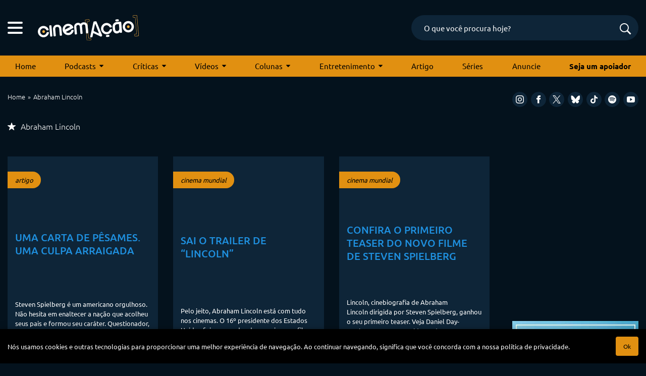

--- FILE ---
content_type: text/html; charset=utf-8
request_url: https://www.google.com/recaptcha/api2/anchor?ar=1&k=6LeJBA0rAAAAACLp2trLOKm3NujIJcV0rq2M_chx&co=aHR0cHM6Ly9jaW5lbWFjYW8uY29tOjQ0Mw..&hl=en&v=N67nZn4AqZkNcbeMu4prBgzg&size=invisible&anchor-ms=20000&execute-ms=30000&cb=4ir7edrelhuh
body_size: 48606
content:
<!DOCTYPE HTML><html dir="ltr" lang="en"><head><meta http-equiv="Content-Type" content="text/html; charset=UTF-8">
<meta http-equiv="X-UA-Compatible" content="IE=edge">
<title>reCAPTCHA</title>
<style type="text/css">
/* cyrillic-ext */
@font-face {
  font-family: 'Roboto';
  font-style: normal;
  font-weight: 400;
  font-stretch: 100%;
  src: url(//fonts.gstatic.com/s/roboto/v48/KFO7CnqEu92Fr1ME7kSn66aGLdTylUAMa3GUBHMdazTgWw.woff2) format('woff2');
  unicode-range: U+0460-052F, U+1C80-1C8A, U+20B4, U+2DE0-2DFF, U+A640-A69F, U+FE2E-FE2F;
}
/* cyrillic */
@font-face {
  font-family: 'Roboto';
  font-style: normal;
  font-weight: 400;
  font-stretch: 100%;
  src: url(//fonts.gstatic.com/s/roboto/v48/KFO7CnqEu92Fr1ME7kSn66aGLdTylUAMa3iUBHMdazTgWw.woff2) format('woff2');
  unicode-range: U+0301, U+0400-045F, U+0490-0491, U+04B0-04B1, U+2116;
}
/* greek-ext */
@font-face {
  font-family: 'Roboto';
  font-style: normal;
  font-weight: 400;
  font-stretch: 100%;
  src: url(//fonts.gstatic.com/s/roboto/v48/KFO7CnqEu92Fr1ME7kSn66aGLdTylUAMa3CUBHMdazTgWw.woff2) format('woff2');
  unicode-range: U+1F00-1FFF;
}
/* greek */
@font-face {
  font-family: 'Roboto';
  font-style: normal;
  font-weight: 400;
  font-stretch: 100%;
  src: url(//fonts.gstatic.com/s/roboto/v48/KFO7CnqEu92Fr1ME7kSn66aGLdTylUAMa3-UBHMdazTgWw.woff2) format('woff2');
  unicode-range: U+0370-0377, U+037A-037F, U+0384-038A, U+038C, U+038E-03A1, U+03A3-03FF;
}
/* math */
@font-face {
  font-family: 'Roboto';
  font-style: normal;
  font-weight: 400;
  font-stretch: 100%;
  src: url(//fonts.gstatic.com/s/roboto/v48/KFO7CnqEu92Fr1ME7kSn66aGLdTylUAMawCUBHMdazTgWw.woff2) format('woff2');
  unicode-range: U+0302-0303, U+0305, U+0307-0308, U+0310, U+0312, U+0315, U+031A, U+0326-0327, U+032C, U+032F-0330, U+0332-0333, U+0338, U+033A, U+0346, U+034D, U+0391-03A1, U+03A3-03A9, U+03B1-03C9, U+03D1, U+03D5-03D6, U+03F0-03F1, U+03F4-03F5, U+2016-2017, U+2034-2038, U+203C, U+2040, U+2043, U+2047, U+2050, U+2057, U+205F, U+2070-2071, U+2074-208E, U+2090-209C, U+20D0-20DC, U+20E1, U+20E5-20EF, U+2100-2112, U+2114-2115, U+2117-2121, U+2123-214F, U+2190, U+2192, U+2194-21AE, U+21B0-21E5, U+21F1-21F2, U+21F4-2211, U+2213-2214, U+2216-22FF, U+2308-230B, U+2310, U+2319, U+231C-2321, U+2336-237A, U+237C, U+2395, U+239B-23B7, U+23D0, U+23DC-23E1, U+2474-2475, U+25AF, U+25B3, U+25B7, U+25BD, U+25C1, U+25CA, U+25CC, U+25FB, U+266D-266F, U+27C0-27FF, U+2900-2AFF, U+2B0E-2B11, U+2B30-2B4C, U+2BFE, U+3030, U+FF5B, U+FF5D, U+1D400-1D7FF, U+1EE00-1EEFF;
}
/* symbols */
@font-face {
  font-family: 'Roboto';
  font-style: normal;
  font-weight: 400;
  font-stretch: 100%;
  src: url(//fonts.gstatic.com/s/roboto/v48/KFO7CnqEu92Fr1ME7kSn66aGLdTylUAMaxKUBHMdazTgWw.woff2) format('woff2');
  unicode-range: U+0001-000C, U+000E-001F, U+007F-009F, U+20DD-20E0, U+20E2-20E4, U+2150-218F, U+2190, U+2192, U+2194-2199, U+21AF, U+21E6-21F0, U+21F3, U+2218-2219, U+2299, U+22C4-22C6, U+2300-243F, U+2440-244A, U+2460-24FF, U+25A0-27BF, U+2800-28FF, U+2921-2922, U+2981, U+29BF, U+29EB, U+2B00-2BFF, U+4DC0-4DFF, U+FFF9-FFFB, U+10140-1018E, U+10190-1019C, U+101A0, U+101D0-101FD, U+102E0-102FB, U+10E60-10E7E, U+1D2C0-1D2D3, U+1D2E0-1D37F, U+1F000-1F0FF, U+1F100-1F1AD, U+1F1E6-1F1FF, U+1F30D-1F30F, U+1F315, U+1F31C, U+1F31E, U+1F320-1F32C, U+1F336, U+1F378, U+1F37D, U+1F382, U+1F393-1F39F, U+1F3A7-1F3A8, U+1F3AC-1F3AF, U+1F3C2, U+1F3C4-1F3C6, U+1F3CA-1F3CE, U+1F3D4-1F3E0, U+1F3ED, U+1F3F1-1F3F3, U+1F3F5-1F3F7, U+1F408, U+1F415, U+1F41F, U+1F426, U+1F43F, U+1F441-1F442, U+1F444, U+1F446-1F449, U+1F44C-1F44E, U+1F453, U+1F46A, U+1F47D, U+1F4A3, U+1F4B0, U+1F4B3, U+1F4B9, U+1F4BB, U+1F4BF, U+1F4C8-1F4CB, U+1F4D6, U+1F4DA, U+1F4DF, U+1F4E3-1F4E6, U+1F4EA-1F4ED, U+1F4F7, U+1F4F9-1F4FB, U+1F4FD-1F4FE, U+1F503, U+1F507-1F50B, U+1F50D, U+1F512-1F513, U+1F53E-1F54A, U+1F54F-1F5FA, U+1F610, U+1F650-1F67F, U+1F687, U+1F68D, U+1F691, U+1F694, U+1F698, U+1F6AD, U+1F6B2, U+1F6B9-1F6BA, U+1F6BC, U+1F6C6-1F6CF, U+1F6D3-1F6D7, U+1F6E0-1F6EA, U+1F6F0-1F6F3, U+1F6F7-1F6FC, U+1F700-1F7FF, U+1F800-1F80B, U+1F810-1F847, U+1F850-1F859, U+1F860-1F887, U+1F890-1F8AD, U+1F8B0-1F8BB, U+1F8C0-1F8C1, U+1F900-1F90B, U+1F93B, U+1F946, U+1F984, U+1F996, U+1F9E9, U+1FA00-1FA6F, U+1FA70-1FA7C, U+1FA80-1FA89, U+1FA8F-1FAC6, U+1FACE-1FADC, U+1FADF-1FAE9, U+1FAF0-1FAF8, U+1FB00-1FBFF;
}
/* vietnamese */
@font-face {
  font-family: 'Roboto';
  font-style: normal;
  font-weight: 400;
  font-stretch: 100%;
  src: url(//fonts.gstatic.com/s/roboto/v48/KFO7CnqEu92Fr1ME7kSn66aGLdTylUAMa3OUBHMdazTgWw.woff2) format('woff2');
  unicode-range: U+0102-0103, U+0110-0111, U+0128-0129, U+0168-0169, U+01A0-01A1, U+01AF-01B0, U+0300-0301, U+0303-0304, U+0308-0309, U+0323, U+0329, U+1EA0-1EF9, U+20AB;
}
/* latin-ext */
@font-face {
  font-family: 'Roboto';
  font-style: normal;
  font-weight: 400;
  font-stretch: 100%;
  src: url(//fonts.gstatic.com/s/roboto/v48/KFO7CnqEu92Fr1ME7kSn66aGLdTylUAMa3KUBHMdazTgWw.woff2) format('woff2');
  unicode-range: U+0100-02BA, U+02BD-02C5, U+02C7-02CC, U+02CE-02D7, U+02DD-02FF, U+0304, U+0308, U+0329, U+1D00-1DBF, U+1E00-1E9F, U+1EF2-1EFF, U+2020, U+20A0-20AB, U+20AD-20C0, U+2113, U+2C60-2C7F, U+A720-A7FF;
}
/* latin */
@font-face {
  font-family: 'Roboto';
  font-style: normal;
  font-weight: 400;
  font-stretch: 100%;
  src: url(//fonts.gstatic.com/s/roboto/v48/KFO7CnqEu92Fr1ME7kSn66aGLdTylUAMa3yUBHMdazQ.woff2) format('woff2');
  unicode-range: U+0000-00FF, U+0131, U+0152-0153, U+02BB-02BC, U+02C6, U+02DA, U+02DC, U+0304, U+0308, U+0329, U+2000-206F, U+20AC, U+2122, U+2191, U+2193, U+2212, U+2215, U+FEFF, U+FFFD;
}
/* cyrillic-ext */
@font-face {
  font-family: 'Roboto';
  font-style: normal;
  font-weight: 500;
  font-stretch: 100%;
  src: url(//fonts.gstatic.com/s/roboto/v48/KFO7CnqEu92Fr1ME7kSn66aGLdTylUAMa3GUBHMdazTgWw.woff2) format('woff2');
  unicode-range: U+0460-052F, U+1C80-1C8A, U+20B4, U+2DE0-2DFF, U+A640-A69F, U+FE2E-FE2F;
}
/* cyrillic */
@font-face {
  font-family: 'Roboto';
  font-style: normal;
  font-weight: 500;
  font-stretch: 100%;
  src: url(//fonts.gstatic.com/s/roboto/v48/KFO7CnqEu92Fr1ME7kSn66aGLdTylUAMa3iUBHMdazTgWw.woff2) format('woff2');
  unicode-range: U+0301, U+0400-045F, U+0490-0491, U+04B0-04B1, U+2116;
}
/* greek-ext */
@font-face {
  font-family: 'Roboto';
  font-style: normal;
  font-weight: 500;
  font-stretch: 100%;
  src: url(//fonts.gstatic.com/s/roboto/v48/KFO7CnqEu92Fr1ME7kSn66aGLdTylUAMa3CUBHMdazTgWw.woff2) format('woff2');
  unicode-range: U+1F00-1FFF;
}
/* greek */
@font-face {
  font-family: 'Roboto';
  font-style: normal;
  font-weight: 500;
  font-stretch: 100%;
  src: url(//fonts.gstatic.com/s/roboto/v48/KFO7CnqEu92Fr1ME7kSn66aGLdTylUAMa3-UBHMdazTgWw.woff2) format('woff2');
  unicode-range: U+0370-0377, U+037A-037F, U+0384-038A, U+038C, U+038E-03A1, U+03A3-03FF;
}
/* math */
@font-face {
  font-family: 'Roboto';
  font-style: normal;
  font-weight: 500;
  font-stretch: 100%;
  src: url(//fonts.gstatic.com/s/roboto/v48/KFO7CnqEu92Fr1ME7kSn66aGLdTylUAMawCUBHMdazTgWw.woff2) format('woff2');
  unicode-range: U+0302-0303, U+0305, U+0307-0308, U+0310, U+0312, U+0315, U+031A, U+0326-0327, U+032C, U+032F-0330, U+0332-0333, U+0338, U+033A, U+0346, U+034D, U+0391-03A1, U+03A3-03A9, U+03B1-03C9, U+03D1, U+03D5-03D6, U+03F0-03F1, U+03F4-03F5, U+2016-2017, U+2034-2038, U+203C, U+2040, U+2043, U+2047, U+2050, U+2057, U+205F, U+2070-2071, U+2074-208E, U+2090-209C, U+20D0-20DC, U+20E1, U+20E5-20EF, U+2100-2112, U+2114-2115, U+2117-2121, U+2123-214F, U+2190, U+2192, U+2194-21AE, U+21B0-21E5, U+21F1-21F2, U+21F4-2211, U+2213-2214, U+2216-22FF, U+2308-230B, U+2310, U+2319, U+231C-2321, U+2336-237A, U+237C, U+2395, U+239B-23B7, U+23D0, U+23DC-23E1, U+2474-2475, U+25AF, U+25B3, U+25B7, U+25BD, U+25C1, U+25CA, U+25CC, U+25FB, U+266D-266F, U+27C0-27FF, U+2900-2AFF, U+2B0E-2B11, U+2B30-2B4C, U+2BFE, U+3030, U+FF5B, U+FF5D, U+1D400-1D7FF, U+1EE00-1EEFF;
}
/* symbols */
@font-face {
  font-family: 'Roboto';
  font-style: normal;
  font-weight: 500;
  font-stretch: 100%;
  src: url(//fonts.gstatic.com/s/roboto/v48/KFO7CnqEu92Fr1ME7kSn66aGLdTylUAMaxKUBHMdazTgWw.woff2) format('woff2');
  unicode-range: U+0001-000C, U+000E-001F, U+007F-009F, U+20DD-20E0, U+20E2-20E4, U+2150-218F, U+2190, U+2192, U+2194-2199, U+21AF, U+21E6-21F0, U+21F3, U+2218-2219, U+2299, U+22C4-22C6, U+2300-243F, U+2440-244A, U+2460-24FF, U+25A0-27BF, U+2800-28FF, U+2921-2922, U+2981, U+29BF, U+29EB, U+2B00-2BFF, U+4DC0-4DFF, U+FFF9-FFFB, U+10140-1018E, U+10190-1019C, U+101A0, U+101D0-101FD, U+102E0-102FB, U+10E60-10E7E, U+1D2C0-1D2D3, U+1D2E0-1D37F, U+1F000-1F0FF, U+1F100-1F1AD, U+1F1E6-1F1FF, U+1F30D-1F30F, U+1F315, U+1F31C, U+1F31E, U+1F320-1F32C, U+1F336, U+1F378, U+1F37D, U+1F382, U+1F393-1F39F, U+1F3A7-1F3A8, U+1F3AC-1F3AF, U+1F3C2, U+1F3C4-1F3C6, U+1F3CA-1F3CE, U+1F3D4-1F3E0, U+1F3ED, U+1F3F1-1F3F3, U+1F3F5-1F3F7, U+1F408, U+1F415, U+1F41F, U+1F426, U+1F43F, U+1F441-1F442, U+1F444, U+1F446-1F449, U+1F44C-1F44E, U+1F453, U+1F46A, U+1F47D, U+1F4A3, U+1F4B0, U+1F4B3, U+1F4B9, U+1F4BB, U+1F4BF, U+1F4C8-1F4CB, U+1F4D6, U+1F4DA, U+1F4DF, U+1F4E3-1F4E6, U+1F4EA-1F4ED, U+1F4F7, U+1F4F9-1F4FB, U+1F4FD-1F4FE, U+1F503, U+1F507-1F50B, U+1F50D, U+1F512-1F513, U+1F53E-1F54A, U+1F54F-1F5FA, U+1F610, U+1F650-1F67F, U+1F687, U+1F68D, U+1F691, U+1F694, U+1F698, U+1F6AD, U+1F6B2, U+1F6B9-1F6BA, U+1F6BC, U+1F6C6-1F6CF, U+1F6D3-1F6D7, U+1F6E0-1F6EA, U+1F6F0-1F6F3, U+1F6F7-1F6FC, U+1F700-1F7FF, U+1F800-1F80B, U+1F810-1F847, U+1F850-1F859, U+1F860-1F887, U+1F890-1F8AD, U+1F8B0-1F8BB, U+1F8C0-1F8C1, U+1F900-1F90B, U+1F93B, U+1F946, U+1F984, U+1F996, U+1F9E9, U+1FA00-1FA6F, U+1FA70-1FA7C, U+1FA80-1FA89, U+1FA8F-1FAC6, U+1FACE-1FADC, U+1FADF-1FAE9, U+1FAF0-1FAF8, U+1FB00-1FBFF;
}
/* vietnamese */
@font-face {
  font-family: 'Roboto';
  font-style: normal;
  font-weight: 500;
  font-stretch: 100%;
  src: url(//fonts.gstatic.com/s/roboto/v48/KFO7CnqEu92Fr1ME7kSn66aGLdTylUAMa3OUBHMdazTgWw.woff2) format('woff2');
  unicode-range: U+0102-0103, U+0110-0111, U+0128-0129, U+0168-0169, U+01A0-01A1, U+01AF-01B0, U+0300-0301, U+0303-0304, U+0308-0309, U+0323, U+0329, U+1EA0-1EF9, U+20AB;
}
/* latin-ext */
@font-face {
  font-family: 'Roboto';
  font-style: normal;
  font-weight: 500;
  font-stretch: 100%;
  src: url(//fonts.gstatic.com/s/roboto/v48/KFO7CnqEu92Fr1ME7kSn66aGLdTylUAMa3KUBHMdazTgWw.woff2) format('woff2');
  unicode-range: U+0100-02BA, U+02BD-02C5, U+02C7-02CC, U+02CE-02D7, U+02DD-02FF, U+0304, U+0308, U+0329, U+1D00-1DBF, U+1E00-1E9F, U+1EF2-1EFF, U+2020, U+20A0-20AB, U+20AD-20C0, U+2113, U+2C60-2C7F, U+A720-A7FF;
}
/* latin */
@font-face {
  font-family: 'Roboto';
  font-style: normal;
  font-weight: 500;
  font-stretch: 100%;
  src: url(//fonts.gstatic.com/s/roboto/v48/KFO7CnqEu92Fr1ME7kSn66aGLdTylUAMa3yUBHMdazQ.woff2) format('woff2');
  unicode-range: U+0000-00FF, U+0131, U+0152-0153, U+02BB-02BC, U+02C6, U+02DA, U+02DC, U+0304, U+0308, U+0329, U+2000-206F, U+20AC, U+2122, U+2191, U+2193, U+2212, U+2215, U+FEFF, U+FFFD;
}
/* cyrillic-ext */
@font-face {
  font-family: 'Roboto';
  font-style: normal;
  font-weight: 900;
  font-stretch: 100%;
  src: url(//fonts.gstatic.com/s/roboto/v48/KFO7CnqEu92Fr1ME7kSn66aGLdTylUAMa3GUBHMdazTgWw.woff2) format('woff2');
  unicode-range: U+0460-052F, U+1C80-1C8A, U+20B4, U+2DE0-2DFF, U+A640-A69F, U+FE2E-FE2F;
}
/* cyrillic */
@font-face {
  font-family: 'Roboto';
  font-style: normal;
  font-weight: 900;
  font-stretch: 100%;
  src: url(//fonts.gstatic.com/s/roboto/v48/KFO7CnqEu92Fr1ME7kSn66aGLdTylUAMa3iUBHMdazTgWw.woff2) format('woff2');
  unicode-range: U+0301, U+0400-045F, U+0490-0491, U+04B0-04B1, U+2116;
}
/* greek-ext */
@font-face {
  font-family: 'Roboto';
  font-style: normal;
  font-weight: 900;
  font-stretch: 100%;
  src: url(//fonts.gstatic.com/s/roboto/v48/KFO7CnqEu92Fr1ME7kSn66aGLdTylUAMa3CUBHMdazTgWw.woff2) format('woff2');
  unicode-range: U+1F00-1FFF;
}
/* greek */
@font-face {
  font-family: 'Roboto';
  font-style: normal;
  font-weight: 900;
  font-stretch: 100%;
  src: url(//fonts.gstatic.com/s/roboto/v48/KFO7CnqEu92Fr1ME7kSn66aGLdTylUAMa3-UBHMdazTgWw.woff2) format('woff2');
  unicode-range: U+0370-0377, U+037A-037F, U+0384-038A, U+038C, U+038E-03A1, U+03A3-03FF;
}
/* math */
@font-face {
  font-family: 'Roboto';
  font-style: normal;
  font-weight: 900;
  font-stretch: 100%;
  src: url(//fonts.gstatic.com/s/roboto/v48/KFO7CnqEu92Fr1ME7kSn66aGLdTylUAMawCUBHMdazTgWw.woff2) format('woff2');
  unicode-range: U+0302-0303, U+0305, U+0307-0308, U+0310, U+0312, U+0315, U+031A, U+0326-0327, U+032C, U+032F-0330, U+0332-0333, U+0338, U+033A, U+0346, U+034D, U+0391-03A1, U+03A3-03A9, U+03B1-03C9, U+03D1, U+03D5-03D6, U+03F0-03F1, U+03F4-03F5, U+2016-2017, U+2034-2038, U+203C, U+2040, U+2043, U+2047, U+2050, U+2057, U+205F, U+2070-2071, U+2074-208E, U+2090-209C, U+20D0-20DC, U+20E1, U+20E5-20EF, U+2100-2112, U+2114-2115, U+2117-2121, U+2123-214F, U+2190, U+2192, U+2194-21AE, U+21B0-21E5, U+21F1-21F2, U+21F4-2211, U+2213-2214, U+2216-22FF, U+2308-230B, U+2310, U+2319, U+231C-2321, U+2336-237A, U+237C, U+2395, U+239B-23B7, U+23D0, U+23DC-23E1, U+2474-2475, U+25AF, U+25B3, U+25B7, U+25BD, U+25C1, U+25CA, U+25CC, U+25FB, U+266D-266F, U+27C0-27FF, U+2900-2AFF, U+2B0E-2B11, U+2B30-2B4C, U+2BFE, U+3030, U+FF5B, U+FF5D, U+1D400-1D7FF, U+1EE00-1EEFF;
}
/* symbols */
@font-face {
  font-family: 'Roboto';
  font-style: normal;
  font-weight: 900;
  font-stretch: 100%;
  src: url(//fonts.gstatic.com/s/roboto/v48/KFO7CnqEu92Fr1ME7kSn66aGLdTylUAMaxKUBHMdazTgWw.woff2) format('woff2');
  unicode-range: U+0001-000C, U+000E-001F, U+007F-009F, U+20DD-20E0, U+20E2-20E4, U+2150-218F, U+2190, U+2192, U+2194-2199, U+21AF, U+21E6-21F0, U+21F3, U+2218-2219, U+2299, U+22C4-22C6, U+2300-243F, U+2440-244A, U+2460-24FF, U+25A0-27BF, U+2800-28FF, U+2921-2922, U+2981, U+29BF, U+29EB, U+2B00-2BFF, U+4DC0-4DFF, U+FFF9-FFFB, U+10140-1018E, U+10190-1019C, U+101A0, U+101D0-101FD, U+102E0-102FB, U+10E60-10E7E, U+1D2C0-1D2D3, U+1D2E0-1D37F, U+1F000-1F0FF, U+1F100-1F1AD, U+1F1E6-1F1FF, U+1F30D-1F30F, U+1F315, U+1F31C, U+1F31E, U+1F320-1F32C, U+1F336, U+1F378, U+1F37D, U+1F382, U+1F393-1F39F, U+1F3A7-1F3A8, U+1F3AC-1F3AF, U+1F3C2, U+1F3C4-1F3C6, U+1F3CA-1F3CE, U+1F3D4-1F3E0, U+1F3ED, U+1F3F1-1F3F3, U+1F3F5-1F3F7, U+1F408, U+1F415, U+1F41F, U+1F426, U+1F43F, U+1F441-1F442, U+1F444, U+1F446-1F449, U+1F44C-1F44E, U+1F453, U+1F46A, U+1F47D, U+1F4A3, U+1F4B0, U+1F4B3, U+1F4B9, U+1F4BB, U+1F4BF, U+1F4C8-1F4CB, U+1F4D6, U+1F4DA, U+1F4DF, U+1F4E3-1F4E6, U+1F4EA-1F4ED, U+1F4F7, U+1F4F9-1F4FB, U+1F4FD-1F4FE, U+1F503, U+1F507-1F50B, U+1F50D, U+1F512-1F513, U+1F53E-1F54A, U+1F54F-1F5FA, U+1F610, U+1F650-1F67F, U+1F687, U+1F68D, U+1F691, U+1F694, U+1F698, U+1F6AD, U+1F6B2, U+1F6B9-1F6BA, U+1F6BC, U+1F6C6-1F6CF, U+1F6D3-1F6D7, U+1F6E0-1F6EA, U+1F6F0-1F6F3, U+1F6F7-1F6FC, U+1F700-1F7FF, U+1F800-1F80B, U+1F810-1F847, U+1F850-1F859, U+1F860-1F887, U+1F890-1F8AD, U+1F8B0-1F8BB, U+1F8C0-1F8C1, U+1F900-1F90B, U+1F93B, U+1F946, U+1F984, U+1F996, U+1F9E9, U+1FA00-1FA6F, U+1FA70-1FA7C, U+1FA80-1FA89, U+1FA8F-1FAC6, U+1FACE-1FADC, U+1FADF-1FAE9, U+1FAF0-1FAF8, U+1FB00-1FBFF;
}
/* vietnamese */
@font-face {
  font-family: 'Roboto';
  font-style: normal;
  font-weight: 900;
  font-stretch: 100%;
  src: url(//fonts.gstatic.com/s/roboto/v48/KFO7CnqEu92Fr1ME7kSn66aGLdTylUAMa3OUBHMdazTgWw.woff2) format('woff2');
  unicode-range: U+0102-0103, U+0110-0111, U+0128-0129, U+0168-0169, U+01A0-01A1, U+01AF-01B0, U+0300-0301, U+0303-0304, U+0308-0309, U+0323, U+0329, U+1EA0-1EF9, U+20AB;
}
/* latin-ext */
@font-face {
  font-family: 'Roboto';
  font-style: normal;
  font-weight: 900;
  font-stretch: 100%;
  src: url(//fonts.gstatic.com/s/roboto/v48/KFO7CnqEu92Fr1ME7kSn66aGLdTylUAMa3KUBHMdazTgWw.woff2) format('woff2');
  unicode-range: U+0100-02BA, U+02BD-02C5, U+02C7-02CC, U+02CE-02D7, U+02DD-02FF, U+0304, U+0308, U+0329, U+1D00-1DBF, U+1E00-1E9F, U+1EF2-1EFF, U+2020, U+20A0-20AB, U+20AD-20C0, U+2113, U+2C60-2C7F, U+A720-A7FF;
}
/* latin */
@font-face {
  font-family: 'Roboto';
  font-style: normal;
  font-weight: 900;
  font-stretch: 100%;
  src: url(//fonts.gstatic.com/s/roboto/v48/KFO7CnqEu92Fr1ME7kSn66aGLdTylUAMa3yUBHMdazQ.woff2) format('woff2');
  unicode-range: U+0000-00FF, U+0131, U+0152-0153, U+02BB-02BC, U+02C6, U+02DA, U+02DC, U+0304, U+0308, U+0329, U+2000-206F, U+20AC, U+2122, U+2191, U+2193, U+2212, U+2215, U+FEFF, U+FFFD;
}

</style>
<link rel="stylesheet" type="text/css" href="https://www.gstatic.com/recaptcha/releases/N67nZn4AqZkNcbeMu4prBgzg/styles__ltr.css">
<script nonce="FMxN7yw8RBhmZvSjUF5ocQ" type="text/javascript">window['__recaptcha_api'] = 'https://www.google.com/recaptcha/api2/';</script>
<script type="text/javascript" src="https://www.gstatic.com/recaptcha/releases/N67nZn4AqZkNcbeMu4prBgzg/recaptcha__en.js" nonce="FMxN7yw8RBhmZvSjUF5ocQ">
      
    </script></head>
<body><div id="rc-anchor-alert" class="rc-anchor-alert"></div>
<input type="hidden" id="recaptcha-token" value="[base64]">
<script type="text/javascript" nonce="FMxN7yw8RBhmZvSjUF5ocQ">
      recaptcha.anchor.Main.init("[\x22ainput\x22,[\x22bgdata\x22,\x22\x22,\[base64]/[base64]/[base64]/[base64]/[base64]/[base64]/KGcoTywyNTMsTy5PKSxVRyhPLEMpKTpnKE8sMjUzLEMpLE8pKSxsKSksTykpfSxieT1mdW5jdGlvbihDLE8sdSxsKXtmb3IobD0odT1SKEMpLDApO08+MDtPLS0pbD1sPDw4fFooQyk7ZyhDLHUsbCl9LFVHPWZ1bmN0aW9uKEMsTyl7Qy5pLmxlbmd0aD4xMDQ/[base64]/[base64]/[base64]/[base64]/[base64]/[base64]/[base64]\\u003d\x22,\[base64]\x22,\x22w5vCqU7Cv8O4w6rCgFVBFjDCv8Krw55WecKywplfwonDjRbDgho3w74Fw7Uqwq7DvCZFw6gQO8KpVx9KWCXDhMOrWBPCusOxwplHwpV9w5DCq8Ogw7YMc8OLw68naSnDkcKWw5Itwo0ES8OQwp9VLcK/[base64]/DqR/Cqycxw4szK1LDicKFw67DscO0RlXDjiPDqMK2w6jDjHF3VcK/wqlJw5DDogjDtsKFwoUuwq8/RF3DvR0EQSPDisOfWcOkFMK/[base64]/Dgi7CsE7Cg8KXPsOCYmEjDXBcKMOUw75rw5JqZMK3wrPDuF0zGTUzw63CixM2UC/CsyE7wrfCjTouE8K2UsKJwoHDinVLwps8w77CnMK0wozCrDkJwo9ww4V/wpbDiDBCw5ogLT4YwocYDMOHw6zDkUMdw4IsOMOTwofCrMOzwoPChmZiQEEzCAnCjsKHYzfDiSV6ccOBNcOawoUVw47DisO5NUV8ScKibcOUS8OXw4kIwr/DmsOcIMK5J8OEw4liewB0w5UBwrl0dTQLAF/CjcKad0DDsMKowo3CvRvDksK7woXDkwcJWxMTw5XDvcOMA3kWw7JFLCwTPAbDnj0iwpPCosO4Hlw3Z1cRw67CmA7CmBLCtcKOw43DsDtKw4Vgw5MhMcOjw6zDtmNpwp04GGlvw7c2IcOZNA/[base64]/[base64]/[base64]/[base64]/w6LCqcOKw6sifMKOFR8yAcO0OHLCsBjDgMO0VQ0rVsK4bDwrwohLT0/Dl30BGEjCk8O0w7AKc2rCi0TCp2fDgBAVw4J5w7/[base64]/[base64]/[base64]/Dv8Krw7Qjd8OnJQ8/WydWccKdI31cCSNhLhZ2wqwXHsOEw4s1w7rCl8OTwqghfB5jKcK+w6t7wrzDkMOVQsO8YMO4w5HClsK/KnoFwr/Cn8KvIsKyRcKPwp/Cu8KZw6RBS0U+S8OUdRFve3Ayw6XDtMKbXkwtZlZRccKJwpwTwrR6woFtwpY9w4nCqUY7CsOTwrkAWsOlw4nDnQwywpvDknbCsMKXN0TCtsOsWDgBw4wuw5tmw5ZmQcKxO8OXJF7Co8ONQcKRVTQzBcK2woppwp8GF8OGOklzwpnDjHc0LcOuCRHDlGTDmMKvw4/[base64]/[base64]/KsK3bEBFwpNww47ChUDDpSbCtjdgKcKDwpBoCMOfwokpwovDq3TDjj8pwo/Do8Kww7zDncOMJ8KSw5HDlMOmw6tqQ8KAL2h/w4PCj8O5wrLCn20BFTc4QcK1DEjCtsKldA/Dk8KMw6/DnMKgw6jCgcOaRcOSw5/DpsOoQcKyXMKowqMOCnHCj31NLsKAw43Dj8Kse8OhQMOew4FmU2bCrzTDjSh0IBYsSSRpHQQgwociw5AgworCocK/CcK/[base64]/DlsOewqkLZAltw640wrgZGXbCqMKMekBhMUEewqfCt8OfVATClX7DnE9FRMKMeMKiwpsswoLCoMOfwp3Cs8KBw4IeM8KfwptpacKvw4HCtXrCocOwwqHCsFVcw4jCrk7CtiLCosOTfD/Ctmhbw7TCgQoyw5nDucKuw5bChxrCmMOVwo1wwr/Dg0rCjcOlLiUFw7DDlHLDgcKufsOJScOYKjTCl2xyJ8KUacK2Hz7CscKdw61gXCHDqVxyGsKAw6PDhMOEOsO+CcK/NcKOw43CsUTDvRLDosKNLMKmwo1bwpLDnxV9eEDDvCXDoFNfX2xiwp3Dgl/CgMOjMx/CtcK6RsK5XsKnckvCh8O5worCs8K4UAzDjk7Cr0oIwofDvsK+w4zCtcOiwoAtXxjCpcKvwrhqLMOPw6DDjy3Dv8Onwp7DrE9wSMOewoQzCcKDwrjCsX5UIGDDp24Qw7/DnsOTw7xcRXbCtlV7w5/Ck18aPEzDojpxY8OIw7o4F8KHMCxjw5bDqcKKw5PCnsK7w5zDv3XCisOqw6nDjBHCjMOBw47DncKLw5VASwrDuMKiwqLDu8OfEUwyF3/CjMOIw744LMOsf8Ohwq1SasKiw51RwoPCpMO9w6HCn8KdwpDCsEvDjCXCr2PDqMO6dcKxRcO3MMORwpbDgsOFAE3CrwdHwqMlwrQ1wqTCgMK+wq9Lw6PCtzEvLWIvwoRsw7zCtljDpVp9w6bDozZYd3TDqFlgwpbCnDbDgsOLQW5YBMK/w43CscKmw7ArI8Kcw6LCkRLDojzDjg5kw7MycQEGw6Jww7M1wp4yScKATTzCkMOsQgjCk13CtgHCo8KiVjdrw5vDgMOOVyHDo8KpasKowpEoWcOyw6USZnF6WRZfwpDCucOzX8Kkw6jDlcOldcOsw4RxAMOoJGfCpV/DkGrCv8KRwpXCnwkawpEYDMKcN8KsFcKXGsOLcxHDj8Obwqo5MFTDj0N6w63CogFRw5hDbidAw5wtwoRYw5HCncKDQsKLVjY6wqo6GMK/wpPClsO5c13ChT4LwqMawpzDj8OdPS/DqsOmTgXDpcOzwpLDs8Oow5zCk8OZd8OvCFnDt8K9B8K6woIeZxjCk8OMwrsmKcOow5rCgz0CSsO/[base64]/DlTvDpE3DisOFwpXCjsOJwpvDsTQ8wonDosK1O8Obw6gMbcOmacK9w7lCM8Kbwr4/JcKzw7nCiSskKB7Cs8OORTtPw49nw4bCocKRIMKOwp53w5zCl8KaKycFTcKzGcOlwqPClX7CvMOOw4jDo8OqNsO2wp/Dn8KRPnnCoMKmIcKcwpIfK0IHPsO7woxkKsOgwp3CqnHDisKRRlXDqXPDp8KLDMK/w7bDkcKqw7FDwpY/w4Z3w5QXwqLDrW9kw4nCn8OVcW1+w6wRwrk7w5UZw6leIMO/[base64]/LcKkYsO6asORfyNCfT9oB8Otw79OWSrDgcO6wrrDvFl4w7DCsHlCK8KvQwPCisK7w4PDksK/cjttTMOTUXjCnzUZw7rDg8KlNcOYw7zDvyXCiU/DqmXCjl3CrcOSw7vCosO/w4kswqPClnnDiMK2BSVQw6Ymwq3DsMOywq/[base64]/DsxjDssK7ZUzDh1RJRMKCwoLCj1fCpsKEw7RHBy3Dl8Otw5nDqVoEwqXDh1LDtsK7w7DCjA7Ch0/DgMK5wox7P8OoQ8KVw7hjGkvCvWd1WcOcw6w+woTDrHvDl2DDvsOQwp/CiG/[base64]/CvMKkw7DCuFdAw7Zvw5TDvBbDgsOpwq9DfMOlCWXCrXMBYlPDr8OWOsKMw4lKdFPCpjY/[base64]/DtxgzFMKqwq7Drm/Cg8OcwphYw79FLBoYJn5jw7DCqsKhwolrNUrDmhnDtsOOw6LDgi7DuMOFOCHDj8KHOMKDTsKxwqHCpgvDoMOOw6rCmT3Dr8O7w6/DjcOfw7Ntw7UYasOuFhLCo8KVwrjCrTnCpcOhw4vDgT46EMOYw6nClyvDtmTCrsKuEBTDoUHCmsKKRk3CvgcSBMKlw5fDtQ4RLz7CscK0wqclC1kawrzDuSHDjUxdBHtCw6/CpVomfkUeKArClwN4w57Dqg/DgjbChcOjw5vDjEhhwolgccKsw4jDl8KHw5DDgXs3wqp8w5HDm8OBBEgNwqLDiMOYwrvCmjrCoMOTAi5ewqIkRFUpw5jDpjdFwr1rw5ZbAMKbfFs8wr5bK8OFw5dTLcKtwrvDgsObwookw53Cj8OMGMKdw5XDtcO8C8OPTMKLw6cXwprDj2JgPW/CoC4mIBzDqMK/wpPDv8OTwoTChcKdworCu3Njw7fDn8KBwqHDsCd+IsOYehYPXTvDimvDq2/ClMKZacOTXgJBLsOGw5xRS8KUNsOLwqlUMcKIwpzDt8KFwpwiFys5IXo8wobCkQo+TcObWVPDmsKbXHTDknLCqsOIw4R8w5vDh8OCw7YZWcK8w60hwrLCg2TCpMO1wpsMa8OjTQXCgsOpQhpHwo1JXynDrsK7w6/ClsO8wrABMMKIHD4nw4kCwrYuw7LCnGEYHcKuwo/Dn8Ohw67CisKOwrnDqxsUwqXCjsOewqkiCsKgw5VCw5HDrGDCoMK9wpbDtWoPw7UHwoXCtBfCusKMw71+dMOewrvDpcOFXxDCkzlvwrXCoyt/[base64]/Dk8OrATBmccKUecO9LgdEOcKCw7lWw6dRTGzChnAkwqfDuigOehtvw5LDvsKuwrsxDFjDhMO7wqo+Ujt2w6UJw5BAK8KIWg3Cn8ONwqfCtAchKsOhwq4mwpY4e8KWKcOxwrVoIDEyNMKHwrTCuwLCuQoZwq1aw5vCpsKFw71RREnCpkNZw6Q/wp3DssKOW0ACwpPCmGIbGxorw5fDnMKxYsONw5PDg8OhwrPDrMKBwpUgwoNhETl5R8OSwo/Dpy0dw4LDqMKFT8Kyw6jDp8KywqvDgsO3wrfDqcKEwqnCrTjDj2HCm8OMwoU9VMOSwoUnHkvDjxQpZBbDpsOjQsKURsOrw4/DjxtoU8KdDmbDsMKcQcOawoVJwpktwoEkDcKfw5sMfMOXfGxSwrRSw6PCoiTDhEduIHnCllbDtj1VwrUewqbCjV0lw7LDhMKtwpIiCFXDkWrDsMOoPnnDmsKvwpMSLcKdwqnDuTkhw5kMwr3Cq8Olwo8Ow4RlClDDkBg9w5RYwpLDscOaCEHDmHU9FnvCuMKpwrcKw7/CkCjDucOpw5XCo8K4JkAfwotMwrsCNcO8R8KawpTCocOFwpHCo8OSwrYeSR/[base64]/[base64]/DqWHCg2USwqzChEpIJsKOfDLDhMOaNMKEw7bCqTcYQcO8FUHCq3/Crh8jw61hw6PCt3jDm1DDtXHCrU1xfMK7A8KtGsOIR1fDtMOxwrJjw5jDqsOTwo3CjMONwpXCjMOIwrnDvsO/w58Mb0pFR3LCusOPImR2wpgPw4Qiw5nCvRbCpsKnDF7CryrCqQ3ClHJFbjbDsC5Pcj82wrAJw58QQAPDoMOSw7bDnMO0Mj9vw4J+OcKyw7wxwphGd8Kgw5/DnyILw4NWw7PDsxJow45dwpjDgxXDvWrCnsOTw4LCnsK1O8OVwrXDkX4Gw6o8w4dFwqtSa8OxwoNILWxzCiHDoXzCt8O9w5bCmR7ChMKzKTPDqMKVw4/[base64]/w4k1N8KuwqnCosO9X8KCw7ktTcK2wpUpVB3CthnDgcOyRMKrQ8OrwrTDqT4GfcOyU8Oqwppgw4MIw4ZCw5lEBMOUf0rCvndkwoY4OnhiJmzCpsK5w4E3RcOAwr3DpcOzw6x1dSJ9FsOmw6hgw7l+IhgqEEXChcKoIW/[base64]/wq7CtHcaD1TCjcOiSQEdw6nClMO1wqjDiWrDhcKBaWgDIBAJwogvw4HDgRXCryx5wq5vCnrCucK2d8K1f8KKw6PDssKPwqrDgRjDhl1Nw7/Dm8KXwqt6aMK0LBbDt8O5VFXDvDBMwqpbwr8mAVfCunMiwrrCvsKvwoMUw748wq3CvEV1ZMKPwpQ/wol8wrI8UALDlELCsAV4w7nCvsKAw4/CiFtRwrRFNQ/DizrDh8KoZ8OowpHDvmLCvsOmwrk0wqcdwr51E1zChnAsJMO3w4YADG3DtMK2wrNQw5gONsO8V8KNPTlPwotow40Ww6JRw45Uw5UjwojDrMKOH8OCTsOYwpBNRMKif8KZwrR6w6HCs8OSw5zDo0LDrMK4byYGdMK4wr/[base64]/CusOKwpLCnyjCosKPwpzDklnDlWnDlcOrw5/[base64]/w5nCtUpGNx3CqMOPd8OPwqdGAMKmw6DDgsKTwrbCksORwo7CmxfCjcKiaMKEAcK/[base64]/w6UZYSBEd8OQwrwnwofCtVU0c2XDsVgFwrzDm8OuwrUFw4fCqQBLQcKwYMKheWt2wroDw5vDp8OUBcORw5cZw55XJMK2w7sYHh9AJ8OZNMKIw63CtsOhc8O2alnDvkwuMA8EcFJXwoTDtsOKFsKCJsOWw7XDqC/Co3bCnh1Gwpxvw63DrUQCJzN9UMOhCRRuw43ChGXCmsKFw5x5w4jCrcKiw4nCicKyw7UdwonCsw1Vw4fCg8KHw4PCsMOow6/[base64]/Cr2Qnwq7CoRt+wqBdL3TDhcKow7/[base64]/DscKxwqwwwrhaw4UjCcKxw73DgsO8Z8O7QUdVwq/Cj8Kvw5TDomnDrB/Ds8KsZMO6DyIvw6LCh8K7wogPDm9bw63DoF/CocKncMKhwq8TXhLDvmHCv35tw51HCgM5w5Ryw6/DpMKdIFDCqFbChcOjYD/CrH/DvMOZwp9SwqPDisK7BEzDqWc3CWDDhcO5wrvCpcO+woVEcMOOYMKRwo1EXC4UXcOVwoNmw7oLCVYlBSkRbsO5w5EAIw8WCG3CpsOgB8O9wovDiUjDp8K/RBnCrBDClGpGccOow6kgw5bCr8K+wqhtw7xdw4BqCSIRdGICHHbCrcKkRsKsXyESFcOnwq0TasOfwqdaS8KgDzxIwqFUJcO3wo/DtcKuH0xhwrI7w77CiBfCgsKGw7lKERXCucK7w5LCiyxXJMKQwovCjkPDkcKLw7oEw5cXEAzCusO/[base64]/CrMOWHyjCucOfwotewo7DtsO3LcKIw4zDisKswp3CiMKSw5DDpcOJRsO6w4nDjVZlFG/CsMKYw4rDjMOdVj4dHMO4fmhmw6I2w7zDrsKLw7DCi3HDuEoRw6QuD8OKJMOkRcKWwqAnw47DkXIrwqNsw4HCvcK/w4gzw6Blw7nDnMKPRQoOwpgpEMKOX8OrWMO6HyLDnwVeTMK7wqPDk8Orwrc4w5QOwohnwo5Cw6oxV2LDojJ0TT/[base64]/w7PCusKIw5PCusK/OsKWYE9sw67Cq8OUw5NIw4XCoHfCqsOtw4bCmX3CjUnDrGgHwqLCuUNCwoTCtk3DlDI5woTDunDDocOrVF7Co8O6wqhsK8KoOngsMcK8w6BFw7HDq8K9wp3CshAeLsO9w5fDmsK3wp97wqM3f8K1bE3Dl2zDkMKsw4vChcK0woB+woHDo1fCnA/[base64]/CpV7Dj8K6e8KTw43Ck8K7w7tlOBrDuMK8Z8KJw6pbCsOmw5Q7wpfCisKAIMOMw4Eiw5kAS8OrX0/[base64]/[base64]/DgnoaS8OXwrXCgcOhw7nDisKdw7vDgVNmwoQHMADCssKVw4xdVsKDV2Q2wrAnMsKlwpnCiFNOwr7CpGnDh8OSw5YXCm/Dv8KxwrsKXzfDi8O6XsOEU8OKw7gJw6kkGBLDnMO9AcOuOcK2D2HDqw4Aw5bCr8OqDkHCrW/CqAJtw47CsCk3JcOmM8O1wrnCg1giwqPDtELDqVbChmPDsgnDpTbDh8ONwogKQ8OKSnjDrxTCuMOhUcOwXXzDol/Cu3bDqX7CrsOFDxtHwo5Dw7/Dg8Kvw4bDq0PCn8Kmw4nCncO2JAvDvwnCvMOeBsK3YMOHAsKoYsKWw4HDusObw7tpV2vCkzvCg8OtTMK0wqbCnsOPOV1+fcO6w6QbeB8Ew59+W0/[base64]/CiMK6w6Epw6vDp8KCBcKcNAHDq8KYTEPCisOrwojCtcKWw6pPw5vCncKhEMKsS8OcMXvDg8OwZ8Kywog/JgJHw53Dr8OYJD04HsOAw5AjwpTCu8OqcMO+w6Vpw6cBYE12w5hZwqBHJjZNw6gyw43CusKGwqLCo8ObJn7DuUfDp8OEw74MwrF3w5kVw5BCwr9cwpTDkMO8RcKuc8OxSEwMwqDDp8KTw5rCisOlwrx8w6DDjcOhQ2YKFsKDesOnJ09ewr/DssOdd8OZYGpLw7DDvkbDoFsHKcO3dxpMwp3Ci8Obw67Dh2Zuwp8Ew7rDj3vCnynCvMOMwoHCmyJySMKhworCviLCuB4fw497wpvDkcOOAwtJw44Lwo7DmsODwptkOm7Dq8OtMcO/DcK5F2IXEgc4IMOtw4wFMj3Cg8KCecKlX8Orw6XCiMOUw7doKcKMVsKDNWgRKMKFX8OHAcKIw4s/[base64]/[base64]/ChVMPVsKtFMKywp8sw4YlwrcqX8K9RBkOwqPDoMOlwrDCkVTDq8KzwrgkwooRWWJAwooUNi9mRsKfwpPDtAbCo8OQLMKpwoR3wobDtDBgwoXDrsKgwpxmKcO2Z8KpwpAwwpPDscKCWsK6PBJdw4g1wo/DhMOjIsOEw4TCosKkwrXDmAMCHcOFw51YNHk0wp/CnU7DvgbCgcOkTWzCpwzCq8KNMiZOeRYrbsKgw48iwqNYWVDDp0IxwpbCqiRNwobCgBvDlsOdUQRJwqsUUkplw6d+TsOWa8Knw50yLMOFGjjDrWleKBnDksOKDsKpDFoKbV/[base64]/Cr8KCOi17wpIRw7hcwp8Pw6FzAMKGc8KwVcO/woYOw5QZwofCpzxWwoYow4fCvifDnyMvVUh5woFIbcKSwpjCvMK5wpvDpMKfwrYJwqxVwpF4w6kAw6TCtnbCpMKHAMKQbypZWcKuw5JvYMOlLSFbY8OTTzjCiBwSwpheSMKrHFXCum3ChsKlBMOtw4/[base64]/DhcKMR8OVIX0oH8O+w5PDn8KNwrLCsF3Cq8OuFcKVw4rDsMKzbcKgPsKzw41yM28/[base64]/Dm8KQw7TDjkLDssKHw4LDrMOcwq9SbmjDomoHw43DiMORD8OkwqfDqz7CmnxKw7YnwqNHV8OLwojCm8OZaztwJSXDoDF4wrbCuMKMw796ZV/Dokg8w7BYacOGwr7CuEEew4Vwe8OrwpZew4caEzwSwpEpBkQjNxvDl8Oww4YvwojCmHR3W8KUf8OCw6RTBCXDnjBGw6F2EMODwqkKA0HDosO3wqcMdSgdw6jClHoNKUVawo5kdMO6U8O0NSFTRsOoejvDglnDvD9uBCZjecO0wqTCpWlgw4UmJEt3wpBlURzCkg/CucKTWU9mNcOWOcOSw54PwrjCp8Ozcmp9wp/CoFYpw54wYsOaKyEiLFUBBMKIwpjDncOxw4DDicO8w6tqwrJkZiPCosKDW0PCvwphwo5tbsKbwqbDjMKnw7rDqMKvw4UkwoRcw7HDqMK3cMK6w4LDtVdBSW/CnMOjwpRzw40LwrQ1wpnCjRIhaBtFBmJNT8O9F8OjRsKpwp/ClMKSacOSw49zwq58w5UUEBjDpRY8DA3CtAvDrsK+w4bCkGN5fcO4w7zCjMKrS8O1w5vCv09owqDCvEoYw45JO8KlM2jChldvRMOSDsKZHsKww5k9wqsOfsOEw4/CrcOQRHbDgMKJw7DCtMKTw5V+wrcNeVEbwqXDnXopHMK5UcKVcMKuw6wJUWXCkWJLQn9BwrfDlsKpw6JgE8KaNCMbKQw4PMOQdCNvIMOMV8KrHCIzHMKsw5zCiMKuwqbCpMKKch7DscKZwprDnR48w6hVwqjDggLCjlzDo8Orw63CiFwFQUYOwpsFIArCum/[base64]/Dh1ECSMKpwqcbwofDqzfCiR/DrxbCksOzwo/CqMOSTD0QIMOnw4DDrsORw5HChcO3IkfDjWTCgMOqJcKaw71Cw6LCv8O/wrEDw7dPcW45w7PClcKIFcO5w41cwofDrnnCjCbDpsOlw6HCv8OBe8KEw6MrwrfCs8OcwrJFwrfDnQXDrTvDrWoxworCjnXCjyFweMKUW8K/w7Bjw5DDlMOAX8KlMHNYWMOHw5zDnMOPw5HDh8Kfw7/Co8OOFsKDbRnCrUnDrcOdwpjCpsOdw7rCjMKWScOcw7sxAX9Hdm7DpMOfH8O2wp5KwqQaw5XDlMK/w6k0wpjCmsKTEsOnwoZPwrQ8D8Kjbh/CvULCnH5Uw6zCs8K4FC3ChFARbEzCsMK8V8O4wpFxw6zDpMOCBCthI8OGZlBtSsOSdH/DshJIw4DCsExawp/CiDbClDADwqI8wqvDpMO+wo/CvyUbWMOXdMKUcn17WzzDjgjCucKIwpvDvhNOw7TDlMKvKcKCasODQ8KXw6rCo07DicOaw4dgw491wpHCiSTCuh4xFcOpwqXCmsKIwok1Y8OnwqbDqMO5Nw/DtDrDtSbDmUIOdGrDuMOEwoFOJWHDmV1mN14/[base64]/CrV/CkgrCtw0Aw4/CjkPDoQTDh2zClcKVw5HCjXYWScOFwrXDmVJOw7XDtRvCg37DvcK+bMOYRFvCisKQw4nDojrCqDgtwq8awojDj8OkVcKyGMOWKMOHw6lSwqxzwoNgw7UDw5LDjUTDj8O9wozDrcK5w57CgcKtw6BMBnbDrWFawq0YHcKGw69rU8OISgV6woFLwrRUwq/DrkHDoi7Cnn7Dh2oFVlpyM8KsUBHCmsOtwoxXBsOuL8OWw7HCk2LCn8O4V8OMw5MOwqgKHA8lw5RIwqVsDsO2YMK3RUp5w5/Dr8OXwonCnMOwDsOswqfDg8OlXMOrEU7Dvi/DihbCoE/[base64]/w6UAdsO6w7ZhA8KPNcK6Uy5Kw5HDqg7DvMKTc8KPwrHDv8OhwpovwprCrTLCgMO0w6jCmnPDkMKTwoAww63DiRZow4J/[base64]/Cu8OxJ8OTMsKgwr8iw7TDmXBawod9wrdpDMOpw4XCv8OnJ3nCgcOXwqF9JMOmwqTCqsKkFMOBwoRkbT7Dp0c+wpPCrQbDjsOiFMOvHyd7w4/CqiInwq1PRMKAGE/CrcKJw4Q4w4nCi8K3U8Ohw58BNMK5CcOiw6Edw6Jkw6fCo8OPwoU8w5HCjMKHwrDCnMKGMMOHw5EgEXpNTsKbaHjChWPCvAHDksKwZ2Mkwqtlw4YOw73Ckxlkw6vCpcKDwp8gFsK+wq/DgTAQwrBQY1LCiF0hw5J+FgUKZCXDuxIfOEYWw6xJw69pw5rCjMO/[base64]/wp7ClmzCkcOMacOcKV/[base64]/DhsKOwrQxBXvDoMKvF8OebMKkw5DCt8O5ARnCtQElHMK1e8OHwqrChlMqaAgvH8ObdcKIKcKlwr1JwoPCnsKVLwjCksKrwodJwp4/w7PCiFw4w50deykZw7DCv00ED2YPw7/[base64]/CvMOoM8KOwrxEQSvDpsOHw4BDwpcHw7zCtsOGTcK7QCtTBsKJwq3CvcK5woo+a8Oxw4vCqcKxYnxkacKsw48ewroFR8OIw5Eew61wRMOWw6EOwpJHL8OkwqIXw7/DnTLDv3bDpsK0wqg7worDi2LDug50U8KWwqF1w4fCjMK1w5rDh03ClcKMw61RchHCgcOlw4XCm1/[base64]/DgFLDtHPCmcOHw4vDhgtiScKWPcOYM3p5bsORwr8Wwo0TSlfDv8OLSCALE8K5wr7ChCliw7Y3PH85QF3CnHnCgsKLwpXDrsO2PC7DjcOuw6LDgsKrdgd3M1vCl8OEbUXCghQIwrV/w7xfG1nDn8Obw458MkFFHMKGw7BDDMKww7czHV5nRwbCgkQgS8Obw7Z6wqbCqSTCg8OZwqw6acKiQCVENVh/wofDjMKPBcK4wovDoWROV1PDnGEQwpEzw5TCgzodSQ5Ow5zCiCk/KHcdEMKgFcO5woZmw4bDnBzCo0Nbw5nDlBUEw6fCgCc0E8OTwplyw4HDhsKfw4rCscORaMOWw4PDgCYsw59Yw4k8AcKDaMKFwp4sV8OswoU5wrccbMONwpIIGz/Dn8O+wqw9wowkQcOlOsOewpbDicO9SwogQX7CmVnCvnnDucKVY8OJworCmcOOHCkhExbCkgoRGjlwEsKFw5QxwrwRYEUlEsOWwqspX8OOwrF2T8Okw5x6w7zCjD7CtQtRDMO+wqHCvMK+w5XDlsOsw7rDnMKFw5/Cm8K5w49Gw5VIK8Osd8Kaw6Jsw47CkFpuB05OK8OUXjhLRsKRHSPDtDVveQg0w5jCk8Oxw57CkcKtcsO0UsKBeC9Kw5ZcwrzCqVk5fcKuCkLDvljCqcKAGzPChMKkNcOhVyFcFsOEMMKOHXnDlnFGwr01w5F9RMO4w6vCssKcwp/DuMOyw5ICwr5Fw7XChTDCqcKZw4XCiiPDosKxwp8QQsO2ET3ChMKMF8K9Z8OXwpnCoRzDt8K0UMKNWHUFw4XCqsKTw647XcK1w7/Ck03DjsKqF8Oaw4FIw4rDt8OswoTCi3JBw4YlwovDocK7DMO1w7fCpcKFFsOXAA1gw61IwpNfw6HCjAPCqMOgCxsTwqzDqcO8VmQzw6XChMO5w7QmwoXCh8O2wprDnDNKWEzCiCNfwrTDosOWRTHCk8O+Z8KqO8O4wr/CnhltwrjDglQsEhjDm8OmUj1VMEwAwqx5w7UpE8KqTMOgKgQFGwHDqcKJfQ4bwo8QwrVHEsOXY1IyworCs3hPw6HCsyJbwrLCosOTaxQCTmcaeF0awoLCt8OWwplewr7DuVjDgcKEHMK2KU/Du8KYeMKdwojCpEDCjcO2VsOrVU/DvGPDmsO+GzzCuAHDlsK/bsKZOn4+ZlZpJynCjsKQw5M1wqpgDhBkw7nCisKHw4jDssK2w6TCjDQ4LMOPJlrCgAZcw6PCkMOPUMKdwr7DqRbDl8KywqpjQsKxwoLDh8OcTX86esKRw6bClEMjYWpnw5rDncONw5Qwem7CgsKbw4jCu8KGw6/CuWwew5dQwq3DhQrDvMK8Qn5KP3Yiw6tfXcKQw5V0XWHDrcKQwp/DsW8iW8KGKMKZw6cOw79xIcK/NEDDoAAQZcOow75GwpERaHtowpEwSFTCihjDhMKbw7xnHMO9REDDpsOsw4vCugXCucO2w6HCpsOrGMOeLVbDtMO7w7bCmyomZ2PDn2HDhz7CocKOdlxVXMKZI8KLB3E+JxwAw7UBSQ7Cn0xbHHwHC8ORRDnCtcOkwoLDnAQaE8KXa3TCoBfDjsKQfmMbwqY2P3/CtCcAw6nDlgfDrsKdWyLCssOEw6IlAsOfWcOkf0rCtWA+w5/[base64]/Dp8KbOXttW8ODIMKPwq7CljvCrCAeOnFbwrLCmlfDmWPDmnxVJRlow4XCu0nDicO0w4oyw7JTentow5IkEGlqGMOnw6sVw7MDw5V/wozDg8Kvw7bDoUXDjiPDhsOVYmdVHVnCnMOsw7zCh1bDunBLJRbCjMOtR8OywrFRRMOfwqjDt8KiIsOoXMKCwpIAw7puw4FdwoXDrkPCqUQ0Q8OSw79Ww4FKM1Rvw58qwrfDvMO9w6bDt045asKOw7/DqkpRwpzCoMOuRcOXESbCqyDCjy3CrMK4CWTDtMOZXsOkw6gUex00di/DocOWRTDDtEIYInFwHEvCtWPDs8OyLMOfHcOQZnXDmGvCvSHDoQhZwpgeGsOTYMONw6/CtVE5FFTDusKkay0fw5QowpcQw7U+YBEvwrd4MnHCuRHCgWh5wr3DpMKiwrJJwqLDrMOXQl4xU8KTVMKjwrhwacOJw51UISE+w6LCqQcWYsOgdsKXOcOPwoEiW8KMw73CujkiKgUoesOwHcOTw50/Mm/DlAg/JcOBwpXDjRnDuzF6wpnDvwPCkMKhw4TDrzwXVFV7FcOwwqE+D8KowobDu8KAwpnDtUAkwokpL2wrB8KQw6XCn2sbRcKSwobCmmZCFUbCkRBJGcObNcKQFELDqsOcMMK2wpYmwrLClx3DkxdEEApZDD3DssKtMUfDncOlBMOKFThnG8OAw7J2R8Kew69gw5/ChBnCi8K9aWTCkjLDgV/Cr8Kkw68oRMONwqTCq8KGJsOQw43DpsOBwqtEwr/[base64]/OQHCuMOhTsKhwp3DoTzDpsKiHcKeOHFeXCwqEcK4woPCjnHCgcOwAMOcw7zCmV7Dp8KIwoonwrcIw6IaKsKfdTvDpcKKwqDCl8OVw5FGwqshIBvDtEsYRcKVw5vCsWbDhMOBd8OjN8KEw5djw5DDgA/DiAt1QMKwcsOGCU8vA8KzY8Obw4I1NcKXdk/DkMKBw6PDocKQTU3DukkCYcKQMlXDtsOlw4okw5hDOHcpVsKiA8KXw5/CucOTw4fCpcOjw7fCr3nDt8Kaw5AHHRrCvGHCu8O9UMO4w6zDkkZnw7jDnC0KwrbDlXfDkxI6AMK+w5EZw6ZHwoDCocOPw4fDpnZaQ33DicOaahpEQMK2wrQZSmXDicOjwrLClghow5oxbV8Wwp0Fw7fCisKOwrUgwq/CgMOnwql8wo88w6dSLV7DrCJjIQd/w6cJYVx7KcKkwr/Dii52YX84worDpMKDLCcOHEJDwp7CgsKcwqzCh8OYwqoEw57Dl8OBw5F0dsKawo7DpMKtwoDCtnxFwpzCosKaZ8OAF8K6w5LCpsOUacKzLxBcZEnDigICwrE8wrzDkA7DhA/Cn8OKw4HDkyPDs8OiWQvDsjZ/wq88asO0D3LDnXHCp15YAMOrKj3CsRBgw6zCsgYTwoLCkALDu3NGw5lCbDgXwpEGwoR6Q2rDhH1/XcO3woEIwq3Dh8K1GMOwQcKXw5vDiMOkA3Z0w4TDs8Kww6tPw7HCsGHCo8O6w4hZwqxJw4DDjMOow7M4bzLCqDsHwpUbw6zDr8OBwr4VI2RKwo1Nw7HDiRfDsMOMwqcnwoRWwpgDL8O6wrTCsHN0wpVgClkSwpvDr1bCtVVHwqcgwonDm3/[base64]/DpkzDu3TDiMKJwrbCtCXDvyfDmQvDscKnwrDClcOYKcK8w7ovH8O/[base64]/KMO+BmcSwozDpD8tbcKtw6NxwqLCkcKXwoDCm8K3w4fCvD3CiljCi8KdJTBdayIkwo3CtU3DkU3ChyrCssO1w7JLwpwDw6BaQXB+Kh/[base64]/CjcOZTsKyD3XDonXDl1Y/wodpw5dCwpzCpHzDtMKIaWDCuMOHOE3Cu3jDuGsfw73DmiwvwocWw4/CkRkpwpkDS8KrCsKVwpvDsiRGw5/CosODL8Oawr5bw4YUwrnDuzsXNX/[base64]/[base64]/d1EDwqspKzYMwog2wp5oB8OSNsOjw7IaWXLDqgfCtB08w6HDssKiwr0Vd8ORw6jCs13DuivCgFp2FMKvw7/CsxjCvcK1LsKmOMKaw748wrxHH0l3CX7DtMOVAzfDicOSwovCn8OoI2kuScK7wqcawonCtmJIZAFUwoc6w5JeGmBTbsOMw7d3e0fCjEPDrSMhwpHDqsOYw4o7w4/DrDVmw4XCrMKjS8OwTm8nDk0nw7TDvSPDn3dUZRHDocK5VsKew6Fww6RYJcONwqfDkQ7DqhtTw6YUX8ObdsKjw4TCiHJEwpZ4eRPDrsKvw6vDnXLDs8Opwr1qw6wRHQ/CimkBVmHCk2/ClMOJBcKVD8KiwpjCgcOSwrlpFMOswo9cbWTCosK8JCPDuTxnB0rDoMOmw6XDksKCwrctwpbCnMK9w5lnwrhgw5AXwozCkSZnwrgqwrdSwq0GQ8KQK8K/eMO6w74FNcKew65ldcO9w5QUwq11w4cpw5DDjcKfLsOEw4/DlA8swoUuw5kGRRZbw6HDnsKpw6PDsRjChsO/M8Kzw68FBMKGwpBoRmjCo8O9wqPClzHCkMK6FcOfw4jDixjDhsKAwqITw4TDoRViHS4lSMKdwq0bwo/DrcKOfsOLw5fCucKxwpbDq8ODIx99OMK4OcOhUSQ0V3HCli8LwpULDAnDlcKmRsKzTsKCwrkawqvDoj9ew7/CvMKwYMOAIQDDsMKvwrx2bw3Cq8KGRChXwoYRUMOjw6knw4LCqwDClAbCpjjDhMKsEsOdwqPDiATDrcKJwq/DmXhzLcKYIcO+w4zDm27CqsK+f8K0w4jCrsK4LER9wo3CoHjCtjbDiXAnf8OfalNZOsKvwp3Cg8KIeGDCjFPDjA3Cu8KSwqQpwp8WIMO+w7jDiMKMw5Q9wq00GMO1dBtuwocGKV3DvcOqD8O+w7vCsz0qPh3ClxLDvMKIwoPCuMOzw7/[base64]/ChGDDpcOmwrBGw6fCv8K1acOxUlfCv8Knw4vDgcOvD8KNw7HCkMKww74swrslwrNWwo/[base64]/DuH7CkgIzezzCtcOxwoUdw6zDg8KyOT/[base64]/[base64]/CtcOhAcODwqfDn8KPcSMgSw1rD2ETwp4WZgFnJnouAsKUYsODbFjDosOtNgYfw5LDngXCvsKLF8OhX8O9wr/ClWswCQwVw4kONsKaw5UYXMOuw4rDsVXCsSwCw5vDlXp/w6JWMnNsw5vClcO6H2fDs8KIC8ONMMKCXcKawr7Cv1DDm8OgHsOgLmzDkw7CusOSw77CowZCVMO2wqQsZ3tMcW/Co28lc8K1wrY\\u003d\x22],null,[\x22conf\x22,null,\x226LeJBA0rAAAAACLp2trLOKm3NujIJcV0rq2M_chx\x22,0,null,null,null,1,[21,125,63,73,95,87,41,43,42,83,102,105,109,121],[7059694,351],0,null,null,null,null,0,null,0,null,700,1,null,0,\[base64]/76lBhn6iwkZoQoZnOKMAhmv8xEZ\x22,0,0,null,null,1,null,0,0,null,null,null,0],\x22https://cinemacao.com:443\x22,null,[3,1,1],null,null,null,1,3600,[\x22https://www.google.com/intl/en/policies/privacy/\x22,\x22https://www.google.com/intl/en/policies/terms/\x22],\x22oR45ZdNf759jEZVFlJlWxnQeD2+IJfYuROQXtzKDGkg\\u003d\x22,1,0,null,1,1769518738791,0,0,[37,176,163,24],null,[111,171,99,252],\x22RC-c6RzVvhN39ROBA\x22,null,null,null,null,null,\x220dAFcWeA5qD1KqeNZgR6rfQri_916tBA7DwbNui5q7CNEtLy8G5xNGA8F74ZKqRpYD8EjE18HYPelfUyyogOQdHuqFqITYZeXsAA\x22,1769601538394]");
    </script></body></html>

--- FILE ---
content_type: text/html; charset=utf-8
request_url: https://www.google.com/recaptcha/api2/aframe
body_size: -270
content:
<!DOCTYPE HTML><html><head><meta http-equiv="content-type" content="text/html; charset=UTF-8"></head><body><script nonce="UD7V4qSH7G4M0ted7Q22yw">/** Anti-fraud and anti-abuse applications only. See google.com/recaptcha */ try{var clients={'sodar':'https://pagead2.googlesyndication.com/pagead/sodar?'};window.addEventListener("message",function(a){try{if(a.source===window.parent){var b=JSON.parse(a.data);var c=clients[b['id']];if(c){var d=document.createElement('img');d.src=c+b['params']+'&rc='+(localStorage.getItem("rc::a")?sessionStorage.getItem("rc::b"):"");window.document.body.appendChild(d);sessionStorage.setItem("rc::e",parseInt(sessionStorage.getItem("rc::e")||0)+1);localStorage.setItem("rc::h",'1769515139947');}}}catch(b){}});window.parent.postMessage("_grecaptcha_ready", "*");}catch(b){}</script></body></html>